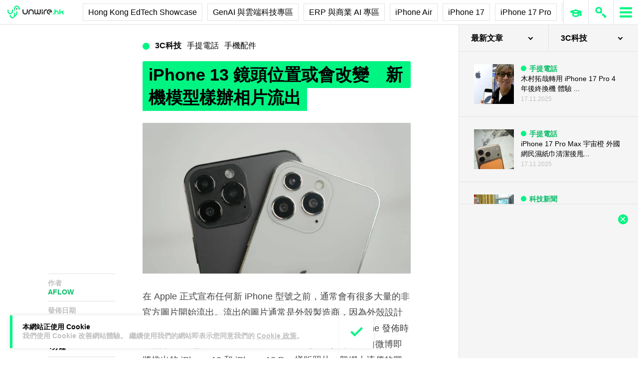

--- FILE ---
content_type: text/html; charset=utf-8
request_url: https://www.google.com/recaptcha/api2/aframe
body_size: 268
content:
<!DOCTYPE HTML><html><head><meta http-equiv="content-type" content="text/html; charset=UTF-8"></head><body><script nonce="sLN5l8z9kslGC_T3zqYaFA">/** Anti-fraud and anti-abuse applications only. See google.com/recaptcha */ try{var clients={'sodar':'https://pagead2.googlesyndication.com/pagead/sodar?'};window.addEventListener("message",function(a){try{if(a.source===window.parent){var b=JSON.parse(a.data);var c=clients[b['id']];if(c){var d=document.createElement('img');d.src=c+b['params']+'&rc='+(localStorage.getItem("rc::a")?sessionStorage.getItem("rc::b"):"");window.document.body.appendChild(d);sessionStorage.setItem("rc::e",parseInt(sessionStorage.getItem("rc::e")||0)+1);localStorage.setItem("rc::h",'1763518044522');}}}catch(b){}});window.parent.postMessage("_grecaptcha_ready", "*");}catch(b){}</script></body></html>

--- FILE ---
content_type: application/javascript
request_url: https://unwire.hk/ads-beacon.js?ts=83738
body_size: -32
content:
// this beacon is used by Presslabs for metric computations on unwire.hk
